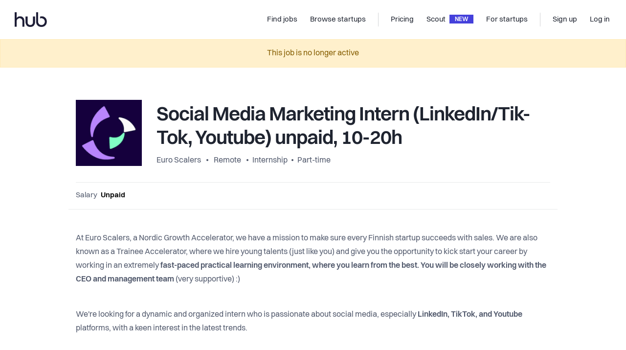

--- FILE ---
content_type: text/html; charset=utf-8
request_url: https://thehub.io/jobs/646c67c7abf4d35242e44f47?utm_source=jobsinnetwork&utm_medium=referral&utm_campaign=cpa&utm_content=no&subid=jobsinoslo
body_size: 15121
content:
<!doctype html>
<html data-n-head-ssr lang="en" data-n-head="%7B%22lang%22:%7B%22ssr%22:%22en%22%7D%7D">
  <head >
    <title>The Hub | Social Media Marketing Intern (LinkedIn/Tik-Tok, Youtube) unpaid, 10-20h | Euro Scalers</title><meta data-n-head="ssr" data-hid="charset" charset="utf-8"><meta data-n-head="ssr" data-hid="viewport" name="viewport" content="width=device-width, initial-scale=1"><meta data-n-head="ssr" data-hid="x-ua" http-equiv="X-UA-Compatible" content="IE=edge"><meta data-n-head="ssr" data-hid="og:type" property="og:type" content="website"><meta data-n-head="ssr" data-hid="twitter:card" name="twitter:card" content="photo"><meta data-n-head="ssr" data-hid="og:title" property="og:title" content="The Hub | Social Media Marketing Intern (LinkedIn/Tik-Tok, Youtube) unpaid, 10-20h | Euro Scalers"><meta data-n-head="ssr" data-hid="twitter:title" name="twitter:title" content="The Hub | Social Media Marketing Intern (LinkedIn/Tik-Tok, Youtube) unpaid, 10-20h | Euro Scalers"><meta data-n-head="ssr" data-hid="twitter:url" name="twitter:url" content="https://thehub.io/jobs/646c67c7abf4d35242e44f47"><meta data-n-head="ssr" data-hid="og:url" property="og:url" content="https://thehub.io/jobs/646c67c7abf4d35242e44f47"><meta data-n-head="ssr" data-hid="description" name="description" content="At Euro Scalers, a Nordic Growth Accelerator, we have a mission to make sure every Finnish startup succeeds with sales. We are also known as a Trainee Accelerator, where we hire young talents (just li ..."><meta data-n-head="ssr" data-hid="og:description" property="og:description" content="At Euro Scalers, a Nordic Growth Accelerator, we have a mission to make sure every Finnish startup succeeds with sales. We are also known as a Trainee Accelerator, where we hire young talents (just li ..."><meta data-n-head="ssr" data-hid="twitter:description" name="twitter:description" content="At Euro Scalers, a Nordic Growth Accelerator, we have a mission to make sure every Finnish startup succeeds with sales. We are also known as a Trainee Accelerator, where we hire young talents (just li ..."><meta data-n-head="ssr" data-hid="og:image" property="og:image" content="https://thehub-io.imgix.net/jobs/646c67c7abf4d35242e44f47/social.jpeg?hash=0&amp;v=3"><meta data-n-head="ssr" data-hid="twitter:image" property="twitter:image" content="https://thehub-io.imgix.net/jobs/646c67c7abf4d35242e44f47/social.jpeg?hash=0&amp;v=3"><link data-n-head="ssr" rel="icon" type="image/x-icon" href="/favicon.ico"><link data-n-head="ssr" rel="apple-touch-icon" sizes="180x180" href="/apple-touch-icon.png"><link data-n-head="ssr" rel="android-chrome" sizes="192x192" href="/android-chrome-192x192.png"><link data-n-head="ssr" rel="android-chrome" sizes="512x512" href="/android-chrome-512x512.png"><link data-n-head="ssr" rel="icon" type="image/png" sizes="32x32" href="/favicon-32x32.png"><link data-n-head="ssr" rel="icon" type="image/png" sizes="16x16" href="/favicon-16x16.png"><link data-n-head="ssr" rel="preload" href="/fonts/Volkart-Regular.woff2" as="font" type="font/woff2" crossorigin="anonymous"><link data-n-head="ssr" rel="preload" href="/fonts/Volkart-Bold.woff2" as="font" type="font/woff2" crossorigin="anonymous"><link data-n-head="ssr" rel="preconnect" href="https://api.thehub.io" crossorigin=""><link data-n-head="ssr" rel="preconnect" href="https://thehub-io.imgix.net"><link data-n-head="ssr" rel="dns-prefetch" href="https://api.thehub.io"><link data-n-head="ssr" rel="dns-prefetch" href="https://thehub-io.imgix.net"><link data-n-head="ssr" rel="preconnect" href="https://maps.googleapis.com"><link data-n-head="ssr" rel="dns-prefetch" href="https://maps.googleapis.com"><link data-n-head="ssr" data-hid="link:canonical" rel="canonical" href="https://thehub.io/jobs/646c67c7abf4d35242e44f47"><script data-n-head="ssr" src="https://vouch.careers/embeded.js" async></script><script data-n-head="ssr" data-hid="gtm-script">if(!window._gtm_init){window._gtm_init=1;(function (w,n,d,m,e,p){w[d]=(w[d]==1||n[d]=='yes'||n[d]==1||n[m]==1||(w[e]&&w[e].p&&e[e][p]()))?1:0})(window,'navigator','doNotTrack','msDoNotTrack','external','msTrackingProtectionEnabled');(function(w,l){w[l]=w[l]||[];w[l].push({'gtm.start':new Date().getTime(),event:'gtm.js'})})(window,'dataLayer');window._gtm_inject=function(i){(function(d,s){var f=d.getElementsByTagName(s)[0],j=d.createElement(s);j.async=true;j.src='https://www.googletagmanager.com/gtm.js?id='+i;f.parentNode.insertBefore(j,f)})(document,'script');}}</script><script data-n-head="ssr" data-hid="FreshdeskChat" src="https://thehubio-support.freshchat.com/js/widget.js" chat="true" async onload="this.__vm_l=1"></script><link rel="modulepreload" href="/_nuxt/d4fb03633074252b3cb0.js" as="script"><link rel="modulepreload" href="/_nuxt/3ee0ffc948fc3c8300f8.js" as="script"><link rel="preload" href="/_nuxt/34985bf0ec601610a5b8.css" as="style"><link rel="modulepreload" href="/_nuxt/fe14110654c760bf73d1.js" as="script"><link rel="preload" href="/_nuxt/3d2379a0625f0cb07a9a.css" as="style"><link rel="modulepreload" href="/_nuxt/7ebbac868ec719dbe217.js" as="script"><link rel="preload" href="/_nuxt/f15b3116a6baadd47b44.css" as="style"><link rel="modulepreload" href="/_nuxt/a7952a76d0d9a95a16f8.js" as="script"><link rel="preload" href="/_nuxt/44631ab1b68eb898f7bb.css" as="style"><link rel="modulepreload" href="/_nuxt/40e71f413546faf35a85.js" as="script"><link rel="stylesheet" href="/_nuxt/34985bf0ec601610a5b8.css"><link rel="stylesheet" href="/_nuxt/3d2379a0625f0cb07a9a.css"><link rel="stylesheet" href="/_nuxt/f15b3116a6baadd47b44.css"><link rel="stylesheet" href="/_nuxt/44631ab1b68eb898f7bb.css">
  </head>
  <body >
    <div data-server-rendered="true" id="__nuxt"><!----><div id="__layout"><div class="layout-base" data-v-16ce5ba9><div class="layout-base__body" data-v-16ce5ba9><div class="default-layout" data-v-16ce5ba9><header id="app-header"><nav class="navbar navbar-light navbar-expand-md"><a href="/" target="_self" class="navbar-brand nuxt-link-active"><div><img src="/_nuxt/img/462d7eb.png" width="66" height="30" alt="The Hub logo" class="hidden-md-down"> <img src="/_nuxt/img/462d7eb.png" width="66" height="30" alt="The Hub logo" class="visible-md-down"></div></a> <div class="ml-auto"></div> <div id="nav_collapse" class="navbar-collapse collapse" style="display:none;"><ul class="navbar-nav ml-auto"><li class="nav-item"><a href="/jobs" target="_self" class="nav-link nuxt-link-active"><span title="Find jobs">Find jobs</span> <!----></a></li><li class="nav-item"><a href="/startups" target="_self" class="nav-link"><span title="Browse startups">Browse startups</span> <!----></a></li><span class="navbar-text spacer"></span><li class="nav-item"><a href="/pricing" target="_self" class="nav-link"><span title="Pricing">Pricing</span> <!----></a></li><li class="nav-item"><a href="/scout" target="_self" class="nav-link"><span title="Scout">Scout</span> <div class="headerbar-chevron">
              NEW
            </div></a></li><li class="nav-item"><a href="/startups/join" target="_self" class="nav-link"><span title="For startups">For startups</span> <!----></a></li><span class="navbar-text spacer"></span></ul> <ul class="navbar-nav"><li class="nav-item"><a target="_self" href="#" class="nav-link"><span title="Sign up">Sign up</span></a></li> <li class="nav-item"><a target="_self" href="#" class="nav-link"><span title="Log in">Log in</span></a></li></ul></div> <!----> <button type="button" aria-label="Toggle navigation" aria-controls="nav_collapse" aria-expanded="false" class="navbar-toggler"><span class="navbar-toggler-icon"></span></button></nav> <!----></header> <div class="default-layout__body" data-v-16ce5ba9><content data-v-16ce5ba9><div class="view-job-details default-layout__body__content" data-v-8810b0c2><div role="alert" aria-live="polite" aria-atomic="true" class="alert alert-warning" style="text-align:center;" data-v-8810b0c2><!---->
    This job is no longer active
  </div> <!----> <!----> <div class="view-job-details" data-v-8810b0c2><section class="component-container component-container--width--medium component-container--spacing--small"><div class="component-container__bounds container"><div class="component-container__bounds__inner"><header class="pt-20 pt-sm-50"><div class="media-item" style="align-items:flex-start;flex-direction:row;"><a href="/startups/basilier-productions"><div class="media-item__image media-item__image--image--big media-item__image--gap--default" style="background-image:url(https://thehub-io.imgix.net/files/s3/20240829143135-63ad66de2fdc7d5398aef2cebce40d4d.png?fit=crop&amp;w=300&amp;h=300&amp;auto=format&amp;q=60);"></div></a> <div class="media-item__content"><div class="ml-4 ml-lg-20"><h2 class="view-job-details__title">Social Media Marketing Intern (LinkedIn/Tik-Tok, Youtube) unpaid, 10-20h</h2> <div class="bullet-inline-list text-gray-700" style="font-size:1rem;"><a href="/startups/basilier-productions">Euro Scalers
              </a> <a href="/jobs?countryCode=REMOTE">
                Remote
              </a> <a href="/jobs?positionTypes=5b8e46b3853f039706b6ea73">Internship</a><a href="/jobs?positionTypes=5b8e46b3853f039706b6ea71">Part-time</a></div></div></div></div> <div class="text-right py-16 fs13 text-gray-600 border-bottom"></div> <div class="row compensation border-bottom mt-16 pb-16 align-items-center"><div class="value col-md-auto">
          Salary
          <span>Unpaid</span></div> <!----> <div class="col"></div> <div class="pt-20 pt-md-0 col-md-auto"><!----></div></div></header></div></div></section> <section class="component-container component-container--width--medium component-container--spacing--medium"><div class="component-container__bounds container"><div class="component-container__bounds__inner"><div class="view-job-details__body" style="max-width:100%;word-break:normal;overflow-wrap:break-word;"><div class="text-block mt-0"><content class="text-block__content text-block__content--default"><span><p>At Euro Scalers, a Nordic Growth Accelerator, we have a mission to make sure every Finnish startup succeeds with sales. We are also known as a Trainee Accelerator, where we hire young talents (just like you) and give you the opportunity to kick start your career by working in an extremely <strong>fast-paced practical learning environment, where you learn from the best. You will be closely working with the CEO and management team </strong>(very supportive) :)</p><p> </p><p>We're looking for a dynamic and organized intern who is passionate about social media, especially <strong>LinkedIn, TikTok, and Youtube</strong> platforms, with a keen interest in the latest trends. </p><p> </p><p> </p><p>The position is <strong>Unpaid</strong> and remote, and we prefer interns located in Finland. The internship will start in August 2023 lasting until December. You will also have an opportunity to be included in our Autumn accelerator program and other projects. We know unpaid positions might sound a little less exciting, but we guarantee that with the experience you get when working with the CEO, the participating companies, our coaches, and experts, will not only increase your future hiring rate chances (95% of our interns have been hired within 3 months after the internship), but it will also boost your confidence and creativity as your ideas will be directly implemented!</p><p> </p><p><strong>Job Responsibilities</strong></p><ul><li><p>Ideating, creating, and preparing social media content (mostly video with a copy) for the CEO´s Social Media Platforms (LinkedIn, Tik-Tok, Youtube)</p></li><li><p>Editing of Videos</p></li><li><p>Planning, batching, and scheduling content around trends</p></li><li><p>Optimizing content, tracking user traffic, and assessing user response to different content posted</p></li></ul><p> </p><p><strong>Skills</strong>:</p><p>·      Social Media Management (wholly focused on LinkedIn, Youtube, and Tiktok), have ready own accounts to demonstrate your skills</p><p>·      Graphic design and video content creation capabilities are a plus</p><p>·      Organization Skills</p><p>·      Creative, adaptive, and attentive to new social media trends and features</p><p>·      You have to be able to pick up things easily, learn quickly and constantly improve</p><p>·      Professional level English proficiency</p><p>  </p><p><strong>We expect you to:</strong></p><p>·      work 10 or 20 hours per week in the program (90% flexible)</p><p>·      be dedicated, and responsible towards your role</p><p>·      be ready to learn fast and work hard</p><p>·      have a “get things done” attitude</p><p>·      have excellent written and spoken communication skills</p><p>·      have good interpersonal and presentation skills</p><p> </p><p><strong>What's in it for you?</strong></p><ul><li><p>Working closely with the CEO, getting coaching</p></li><li><p>A supportive, diverse team with a growth mindset</p></li><li><p>A company with great industry professionals</p></li><li><p>Great opportunities to get involved with exciting projects in Finland</p></li></ul><p>·       not be paid, but gain experience and if you do it well you will most probably get a job offer in just a few weeks</p><p>·       be allowed to take part in the paid sessions at Euro Scalers for free</p><p>·       have the support from the CEO, Rasmus Basilier, and the Program Manager, Kristína Némethová</p><p><br /></p><p><br /></p><p>Please provide your CV, and a short cover letter explaining why this internship would be beneficial to you and include links to your social media accounts.</p><p> </p><p><em>*We have room for only ONE motivated and talented intern.*</em>  If you are ready to join our fast-paced accelerator, apply below!</p><p> </p><p> </p><p>P.S. </p><p>If you are still not sure if this is for you, this is a comment from Iga Dominczuk, a social media marketing intern from spring 2023: </p><p> </p><p>“<em>I learned a lot of things and I had a chance to work with something valuable, something that has meaning. Kristína, our lovely manager, and Rasmus provided all-time support and I also got into good networks. </em><strong><em>I feel like my professional life may gain momentum now. </em></strong><em>I think this is a great opportunity not only for getting a job but also for challenging oneself. Thank you a lot for the great work, project, and opportunity! 😊</em> ”</p></span></content></div> <div class="text-block"><content class="text-block__content text-block__content--default"><span><strong>For more information or questions please contact us at</strong> <span><a href="mailto:kristina@euroscalers.com">kristina@euroscalers.com</a></span> <span>
            or phone number
            <a href="tel:+358 4578376977">+358 4578376977</a></span></span></content></div></div> <div class="text-block mb-40"><content class="text-block__content text-block__content--default"><h3 class="fs40 mb-0">Perks and benefits</h3> <p class="text-gray-700 pb-30 pb-lg-40">
        This job comes with several perks and benefits
      </p> <div class="benefits" data-v-eec042ac><div class="row" data-v-eec042ac data-v-eec042ac><div class="benefits__items col-sm-6 col-lg-4" data-v-eec042ac data-v-eec042ac><div class="benefits__items__item py-24" data-v-eec042ac><img src="/_nuxt/4f6f4217e519c3e29d162180c2440bb6.svg" alt="Work life balance" class="benefits__items__item__icon" data-v-eec042ac> <h5 class="pt-30" data-v-eec042ac>Work life balance</h5> <p class="pt-10" data-v-eec042ac></p></div></div><div class="benefits__items col-sm-6 col-lg-4" data-v-eec042ac data-v-eec042ac><div class="benefits__items__item py-24" data-v-eec042ac><img src="/_nuxt/bec446a5c33936e90547b6ba6c9ef570.svg" alt="Flexible working hours" class="benefits__items__item__icon" data-v-eec042ac> <h5 class="pt-30" data-v-eec042ac>Flexible working hours</h5> <p class="pt-10" data-v-eec042ac></p></div></div><div class="benefits__items col-sm-6 col-lg-4" data-v-eec042ac data-v-eec042ac><div class="benefits__items__item py-24" data-v-eec042ac><img src="/_nuxt/3af3fedc688221da3a83752440a1fe75.svg" alt="Skill development" class="benefits__items__item__icon" data-v-eec042ac> <h5 class="pt-30" data-v-eec042ac>Skill development</h5> <p class="pt-10" data-v-eec042ac></p></div></div><div class="benefits__items col-sm-6 col-lg-4" data-v-eec042ac data-v-eec042ac><div class="benefits__items__item py-24" data-v-eec042ac><img src="/_nuxt/9ead77b35a4f604c46102f1f1d5ad0a2.svg" alt="Remote work allowed" class="benefits__items__item__icon" data-v-eec042ac> <h5 class="pt-30" data-v-eec042ac>Remote work allowed</h5> <p class="pt-10" data-v-eec042ac></p></div></div></div> <!----></div></content></div> <div class="text-block view-job-details__company mb-30 text-block--border-top"><content class="text-block__content text-block__content--default"><div class="row"><div class="col-md-7"><h3>Working at <br>Euro Scalers</h3></div> <div class="text-md-right mb-16 mb-md-0 col-md-5"><a href="/startups/basilier-productions" target="_blank" class="text-blue-900 fw500"><span>See company profile</span><i class="icon-arrow-up-right fs13 pl-10"></i></a></div></div> <div class="row"><div class="col-md-7"><div class="view-job-details__company__text"><div>In our accelerator, we make B2B videos profitable. This is done by category design and effective recording and editing processes.

Working here is about finding a way to excel in your professional career:

“Having this enriching experience and opportunity at this company was invaluable and I am grateful for the knowledge and skills I gained. Throughout the internship, the collaborative, supportive, and kind environment within the team was noticeable.

The various projects I developed and the feedback on my work were constructive and helped me refine my skills in Design, Marketing, and Content Creation. Also being involved in projects that pushed my boundaries has been inspiring and I feel more confident in my ability to handle challenging tasks and multitasking.

Furthermore, the mentoring provided by Rasmus Basilier was undemanding and very well-oriented, always designed to increase my professional growth. I am grateful for the trust placed in me to contribute to meaningful projects. The experience solidified my passion for design and gave me hope that I could continue to develop my skills and find a good job opportunity in this dynamic field. I am happy to have been part of this incredible opportunity.”
- Mafalda, intern during Fall of 2023.</div></div> <p class="mt-20 mb-40 mb-sm-0"><a href="/startups/basilier-productions" target="_blank" class="text-blue-900 hidden-md-down">Read more about Euro Scalers
            </a></p></div> <div class="col-md-5"><img src="https://thehub-io.imgix.net/files/s3/20240403071048-e0f9c1548c584788744cf1925726a34d.png?w=600&amp;h=1200" alt="company gallery image" class="view-job-details__company__image"></div></div></content></div></div></div></section> <!----></div> <!----> <!----> <!----> <!----> <!----></div></content></div> <footer id="thehub_footer" class="app-footer" data-v-56e8adb6><div class="app-footer__container container" data-v-56e8adb6 data-v-56e8adb6><div class="app-footer__information" data-v-56e8adb6><img src="/_nuxt/164db33c3d5c8e1fcf4d94b65b0da148.svg" alt="The Hub logo" width="70" height="32" class="app-footer__information__logo mb-24" data-v-56e8adb6> <p class="fs15" data-v-56e8adb6>
        We connect global talents with career opportunities in Nordic startups.
      </p> <div class="app-footer__information__flags" data-v-56e8adb6><img src="/_nuxt/a045c9a1e883d22bf0e02702305981cd.svg" alt="DK flag" width="24" height="24" data-v-56e8adb6> <img src="/_nuxt/bfc0407764ed5b5242d56923c464613d.svg" alt="SE flag" width="24" height="24" data-v-56e8adb6> <img src="/_nuxt/8aa3588e761834b5c4e8df1ade562b7b.svg" alt="NO flag" width="24" height="24" data-v-56e8adb6> <img src="/_nuxt/9c216d3b193e15902e460883ab649f4f.svg" alt="SE flag" width="24" height="24" data-v-56e8adb6> <img src="/_nuxt/83544871d0e617c8b68a36c29b7e5e10.svg" alt="IS flag" width="26" height="25" style="margin-left:-1px;" data-v-56e8adb6></div> <div data-v-56e8adb6><h4 class="app-footer__column__heading" data-v-56e8adb6>MAIN PARTNERS</h4> <div style="display:flex;align-items:center;" data-v-56e8adb6><img src="/_nuxt/img/b175cbf.png" alt="Mesh logo" width="90" height="26" class="app-footer__information__logo mb-24" data-v-56e8adb6> <div style="width:1rem;" data-v-56e8adb6></div> <img src="/_nuxt/img/44f8b80.png" alt="Danske Bang Growth logo" width="160" height="22" class="app-footer__information__logo mb-24" data-v-56e8adb6></div></div></div> <div class="app-footer__columns" data-v-56e8adb6><div class="app-footer__column" data-v-56e8adb6><h4 class="app-footer__column__heading" data-v-56e8adb6>For Candidates</h4> <a href="/jobs" class="link nuxt-link-active" data-v-56e8adb6>Explore jobs</a> <a href="/jobs?countryCode=REMOTE&amp;sorting=mostPopular" class="link" data-v-56e8adb6>Explore remote jobs</a> <a href="/startups" class="link" data-v-56e8adb6>Explore startups</a> <a href="https://insights.thehub.io/" target="_blank" class="link" data-v-56e8adb6>Explore content</a></div> <div class="app-footer__column" data-v-56e8adb6><h4 class="app-footer__column__heading" data-v-56e8adb6>For startups</h4> <a href="/startups/join" class="link" data-v-56e8adb6>Overview</a> <a href="/pricing" class="link" data-v-56e8adb6>Pricing</a> <a href="/scout" class="link" data-v-56e8adb6>Scout</a> <a href="/funding" class="link" data-v-56e8adb6>Investor list</a> <a href="/startups/career-page" class="link" data-v-56e8adb6>Embed Career Page</a> <a href="/deals" class="link" data-v-56e8adb6>Startup Deals</a> <a href="/community-program" class="link" data-v-56e8adb6>Community Program</a></div> <div class="app-footer__column" data-v-56e8adb6><h4 class="app-footer__column__heading" data-v-56e8adb6>Company</h4> <a href="/about" class="link" data-v-56e8adb6>About</a> <a href="https://insights.thehub.io/" target="_blank" class="link" data-v-56e8adb6>Blog</a> <a href="/contact" class="link" data-v-56e8adb6>Contact</a> <a href="/partners" class="link" data-v-56e8adb6>Partners</a></div> <div class="app-footer__column" data-v-56e8adb6><h4 class="app-footer__column__heading" data-v-56e8adb6>Explore</h4> <a href="https://www.linkedin.com/company/thehubio/" target="_blank" class="link" data-v-56e8adb6>LinkedIn</a> <a href="https://www.facebook.com/thehub.io" target="_blank" class="link" data-v-56e8adb6>Facebook</a> <a href="https://www.instagram.com/thehubio" target="_blank" class="link" data-v-56e8adb6>Instagram</a> <a href="https://twitter.com/thehubio" target="_blank" class="link" data-v-56e8adb6>Twitter</a></div> <div class="app-footer__column mobile visible-sm-down" data-v-56e8adb6><a href="/terms" class="link" data-v-56e8adb6>Terms</a> <a href="/privacy-policy" class="link" data-v-56e8adb6>Privacy</a> <p class="copyright" data-v-56e8adb6>© 2025 thehub.io</p></div></div></div> <div class="app-footer__copyright hidden-sm-down container" data-v-56e8adb6 data-v-56e8adb6><p data-v-56e8adb6>© 2025 thehub.io</p> <a href="/terms" class="link" data-v-56e8adb6>Terms</a> <a href="/privacy-policy" class="link" data-v-56e8adb6>Privacy</a></div></footer></div></div> <div class="layout-base__modals" data-v-16ce5ba9><!----> <!----> <!----> <!----></div></div></div></div><script>window.__NUXT__=(function(a,b,c,d,e,f,g,h,i,j,k,l,m,n,o,p,q,r,s,t,u,v,w,x,y,z,A,B,C,D,E,F,G,H,I,J,K,L,M,N,O){return {layout:"default",data:[{}],fetch:[],error:b,state:{version:"1.0.02",platform:"thehub",applicantprofile:{data:b,applicantProfile:b},applicants:{},ats:{},client:{lastJobsPage:l},investors:{investors:b,investor:b},jobs:{jobs:b,job:{saved:c,interestedAt:b,socialImageUrl:"https:\u002F\u002Fthehub-io.imgix.net\u002Fjobs\u002F646c67c7abf4d35242e44f47\u002Fsocial.jpeg?hash=0&v=3",questions:[{question:"Are you located in Finland?",position:1,isEnabled:d,isLocked:d,id:"646c67c7abf4d35242e44f5b"},{question:"Do you have any connection to Finland?",position:2,isEnabled:d,isLocked:d,id:"646c67c7abf4d35242e44f5c"}],companyCountries:{eu:{status:"DISABLED"},is:{status:"DISABLED"},ni:{status:"DISABLED"},fi:{registrationNumber:"2616380-1",reviewNote:b,createdAt:"2020-01-30T14:08:42.753Z",approvedAt:"2020-01-30T15:27:31.322Z",geoLocation:{bounds:{type:"Polygon",_id:"5ffdb0434fc68905e6238142",coordinates:[[[22.2769303,60.3979107],[22.2644238,60.3979107],[22.2644238,60.39540969999999],[22.2769303,60.39540969999999],[22.2769303,60.3979107]]]},center:{type:"Point",_id:"5e54d6f05292ad62855939fd",coordinates:[22.2710003,60.3973972]}},status:k,location:{postalCode:"20900",country:n,locality:"Turku",route:"Papinsalmenkatu",address:"Papinsalmenkatu, 20900 Turku, Finland"}},no:{status:"DISABLED"},se:{status:"DISABLED"},dk:{status:"DISABLED"}},criterias:["cv","text","portfolio"],share:{crop:b,image:b},expirationDate:"2023-07-04",views:{week:5,total:1471},description:"\u003Cp\u003EAt Euro Scalers, a Nordic Growth Accelerator, we have a mission to make sure every Finnish startup succeeds with sales. We are also known as a Trainee Accelerator, where we hire young talents (just like you) and give you the opportunity to kick start your career by working in an extremely \u003Cstrong\u003Efast-paced practical learning environment, where you learn from the best. You will be closely working with the CEO and management team \u003C\u002Fstrong\u003E(very supportive) :)\u003C\u002Fp\u003E\u003Cp\u003E \u003C\u002Fp\u003E\u003Cp\u003EWe're looking for a dynamic and organized intern who is passionate about social media, especially \u003Cstrong\u003ELinkedIn, TikTok, and Youtube\u003C\u002Fstrong\u003E platforms, with a keen interest in the latest trends. \u003C\u002Fp\u003E\u003Cp\u003E \u003C\u002Fp\u003E\u003Cp\u003E \u003C\u002Fp\u003E\u003Cp\u003EThe position is \u003Cstrong\u003EUnpaid\u003C\u002Fstrong\u003E and remote, and we prefer interns located in Finland. The internship will start in August 2023 lasting until December. You will also have an opportunity to be included in our Autumn accelerator program and other projects. We know unpaid positions might sound a little less exciting, but we guarantee that with the experience you get when working with the CEO, the participating companies, our coaches, and experts, will not only increase your future hiring rate chances (95% of our interns have been hired within 3 months after the internship), but it will also boost your confidence and creativity as your ideas will be directly implemented!\u003C\u002Fp\u003E\u003Cp\u003E \u003C\u002Fp\u003E\u003Cp\u003E\u003Cstrong\u003EJob Responsibilities\u003C\u002Fstrong\u003E\u003C\u002Fp\u003E\u003Cul\u003E\u003Cli\u003E\u003Cp\u003EIdeating, creating, and preparing social media content (mostly video with a copy) for the CEO´s Social Media Platforms (LinkedIn, Tik-Tok, Youtube)\u003C\u002Fp\u003E\u003C\u002Fli\u003E\u003Cli\u003E\u003Cp\u003EEditing of Videos\u003C\u002Fp\u003E\u003C\u002Fli\u003E\u003Cli\u003E\u003Cp\u003EPlanning, batching, and scheduling content around trends\u003C\u002Fp\u003E\u003C\u002Fli\u003E\u003Cli\u003E\u003Cp\u003EOptimizing content, tracking user traffic, and assessing user response to different content posted\u003C\u002Fp\u003E\u003C\u002Fli\u003E\u003C\u002Ful\u003E\u003Cp\u003E \u003C\u002Fp\u003E\u003Cp\u003E\u003Cstrong\u003ESkills\u003C\u002Fstrong\u003E:\u003C\u002Fp\u003E\u003Cp\u003E·      Social Media Management (wholly focused on LinkedIn, Youtube, and Tiktok), have ready own accounts to demonstrate your skills\u003C\u002Fp\u003E\u003Cp\u003E·      Graphic design and video content creation capabilities are a plus\u003C\u002Fp\u003E\u003Cp\u003E·      Organization Skills\u003C\u002Fp\u003E\u003Cp\u003E·      Creative, adaptive, and attentive to new social media trends and features\u003C\u002Fp\u003E\u003Cp\u003E·      You have to be able to pick up things easily, learn quickly and constantly improve\u003C\u002Fp\u003E\u003Cp\u003E·      Professional level English proficiency\u003C\u002Fp\u003E\u003Cp\u003E  \u003C\u002Fp\u003E\u003Cp\u003E\u003Cstrong\u003EWe expect you to:\u003C\u002Fstrong\u003E\u003C\u002Fp\u003E\u003Cp\u003E·      work 10 or 20 hours per week in the program (90% flexible)\u003C\u002Fp\u003E\u003Cp\u003E·      be dedicated, and responsible towards your role\u003C\u002Fp\u003E\u003Cp\u003E·      be ready to learn fast and work hard\u003C\u002Fp\u003E\u003Cp\u003E·      have a “get things done” attitude\u003C\u002Fp\u003E\u003Cp\u003E·      have excellent written and spoken communication skills\u003C\u002Fp\u003E\u003Cp\u003E·      have good interpersonal and presentation skills\u003C\u002Fp\u003E\u003Cp\u003E \u003C\u002Fp\u003E\u003Cp\u003E\u003Cstrong\u003EWhat's in it for you?\u003C\u002Fstrong\u003E\u003C\u002Fp\u003E\u003Cul\u003E\u003Cli\u003E\u003Cp\u003EWorking closely with the CEO, getting coaching\u003C\u002Fp\u003E\u003C\u002Fli\u003E\u003Cli\u003E\u003Cp\u003EA supportive, diverse team with a growth mindset\u003C\u002Fp\u003E\u003C\u002Fli\u003E\u003Cli\u003E\u003Cp\u003EA company with great industry professionals\u003C\u002Fp\u003E\u003C\u002Fli\u003E\u003Cli\u003E\u003Cp\u003EGreat opportunities to get involved with exciting projects in Finland\u003C\u002Fp\u003E\u003C\u002Fli\u003E\u003C\u002Ful\u003E\u003Cp\u003E·       not be paid, but gain experience and if you do it well you will most probably get a job offer in just a few weeks\u003C\u002Fp\u003E\u003Cp\u003E·       be allowed to take part in the paid sessions at Euro Scalers for free\u003C\u002Fp\u003E\u003Cp\u003E·       have the support from the CEO, Rasmus Basilier, and the Program Manager, Kristína Némethová\u003C\u002Fp\u003E\u003Cp\u003E\u003Cbr \u002F\u003E\u003C\u002Fp\u003E\u003Cp\u003E\u003Cbr \u002F\u003E\u003C\u002Fp\u003E\u003Cp\u003EPlease provide your CV, and a short cover letter explaining why this internship would be beneficial to you and include links to your social media accounts.\u003C\u002Fp\u003E\u003Cp\u003E \u003C\u002Fp\u003E\u003Cp\u003E\u003Cem\u003E*We have room for only ONE motivated and talented intern.*\u003C\u002Fem\u003E  If you are ready to join our fast-paced accelerator, apply below!\u003C\u002Fp\u003E\u003Cp\u003E \u003C\u002Fp\u003E\u003Cp\u003E \u003C\u002Fp\u003E\u003Cp\u003EP.S. \u003C\u002Fp\u003E\u003Cp\u003EIf you are still not sure if this is for you, this is a comment from Iga Dominczuk, a social media marketing intern from spring 2023: \u003C\u002Fp\u003E\u003Cp\u003E \u003C\u002Fp\u003E\u003Cp\u003E“\u003Cem\u003EI learned a lot of things and I had a chance to work with something valuable, something that has meaning. Kristína, our lovely manager, and Rasmus provided all-time support and I also got into good networks. \u003C\u002Fem\u003E\u003Cstrong\u003E\u003Cem\u003EI feel like my professional life may gain momentum now. \u003C\u002Fem\u003E\u003C\u002Fstrong\u003E\u003Cem\u003EI think this is a great opportunity not only for getting a job but also for challenging oneself. Thank you a lot for the great work, project, and opportunity! 😊\u003C\u002Fem\u003E ”\u003C\u002Fp\u003E",id:"646c67c7abf4d35242e44f47",isFeatured:c,isRemote:d,scraped:c,status:"EXPIRED",approvedAt:"2023-05-23T07:33:59.472Z",createdAt:"2023-05-23T07:14:15.623Z",jobPositionTypes:["5b8e46b3853f039706b6ea73","5b8e46b3853f039706b6ea71"],jobRole:w,countryCode:"FI",equity:"undisclosed",salary:"unpaid",phone:"+358 4578376977",email:"kristina@euroscalers.com",company:{claim:c,galleryImages:[{path:"\u002Ffiles\u002Fs3\u002F20240403071048-e0f9c1548c584788744cf1925726a34d.png",id:"660d00f83aa22a049cd4cf16",originalname:"are_videos_assets.png",filetype:"image\u002Fpng",size:283075},{path:"\u002Ffiles\u002Fs3\u002F20240403071106-d36ff23df581de8f8ff91c29424abb3b.png",id:"660d010a3aa22a049cd4d095",originalname:"videos vs pictures.png",filetype:"image\u002Fpng",size:516497},{path:"\u002Ffiles\u002Fs3\u002F20240403071113-08b96358b0e4b5612caa9b74b3ba6645.png",id:"660d01113aa22a049cd4d1bc",originalname:"unnamed.png",filetype:"image\u002Fpng",size:567219}],logoImage:{path:"\u002Ffiles\u002Fs3\u002F20240829143135-63ad66de2fdc7d5398aef2cebce40d4d.png",id:"66d086472d7c72b5b313fe9f",originalname:"logo.png",filetype:"image\u002Fpng",size:4677},id:"5e32e36a269ebc1d9eaea0ba",instantClaimStatus:"DISABLED",communityProgramEcosystem:c,communityProgramRevenue:c,communityProgramFunding:c,isFreeJobPostingAvailable:c,communityProgramStatus:"DEFAULT",activeCommunityProgramDeadline:b,founded:"2014",numberOfEmployees:B,website:"https:\u002F\u002Feuroscalers.my.canva.site\u002Faccelerator",whatWeDo:"In our accelerator, we make B2B videos profitable. This is done by category design and effective recording and editing processes.\n\nWorking here is about finding a way to excel in your professional career:\n\n“Having this enriching experience and opportunity at this company was invaluable and I am grateful for the knowledge and skills I gained. Throughout the internship, the collaborative, supportive, and kind environment within the team was noticeable.\n\nThe various projects I developed and the feedback on my work were constructive and helped me refine my skills in Design, Marketing, and Content Creation. Also being involved in projects that pushed my boundaries has been inspiring and I feel more confident in my ability to handle challenging tasks and multitasking.\n\nFurthermore, the mentoring provided by Rasmus Basilier was undemanding and very well-oriented, always designed to increase my professional growth. I am grateful for the trust placed in me to contribute to meaningful projects. The experience solidified my passion for design and gave me hope that I could continue to develop my skills and find a good job opportunity in this dynamic field. I am happy to have been part of this incredible opportunity.”\n- Mafalda, intern during Fall of 2023.",perks:["5d7e475198dc732d926b6483","566563ca872626876801fd1e","566578ea872626876801fd2b","5d7e475198dc732d926b6482"],name:"Euro Scalers",key:"basilier-productions"},title:"Social Media Marketing Intern (LinkedIn\u002FTik-Tok, Youtube) unpaid, 10-20h",key:"social-media-marketing-intern-linkedintik-tok-youtube"},latestJobs:b,featuredJobs:b,jobsWithParams:[],savedJobs:[],relatedJobs:[],relevantJobs:[],latestSearchedJobs:[],jobById:{}},jobSearch:{list:[],loaded:c},meta:{preferredCountryCode:f,site:{ipDetectedCountryCode:m,currency:g,countries:[{value:"DK",text:"Denmark",registrationNumberLabel:"CVR number",registrationNumberFormat:"12345678",currency:"DKK",isAvailable:d,defaultSuggestionCity:"Copenhagen",defaultLocation:{center:{lat:56.26392,lng:9.501785}}},{value:"FI",text:n,country:n,registrationNumberLabel:o,registrationNumberFormat:"1234567-1",currency:g,currencySymbol:h,isAvailable:d,defaultSuggestionCity:"Helsinki",defaultLocation:{center:{lat:62.845511,lng:25.91432}}},{value:"IS",text:"Iceland",registrationNumberLabel:"Registration Number",registrationNumberFormat:p,currency:g,isAvailable:d,defaultSuggestionCity:"Reykjavík",defaultLocation:{center:{lat:64.14617162714495,lng:-21.94245875972202}}},{value:"NI",text:"Northern Ireland",registrationNumberLabel:"NI Company Number",currency:g,currencySymbol:h,isAvailable:d,defaultSuggestionCity:"County Down",defaultLocation:{center:{lat:54.63749,lng:-6.80473}}},{value:q,text:"Norway",countryCode:q,registrationNumberLabel:"Org number",registrationNumberFormat:"123 456 789",defaultSuggestionCity:"Oslo",currency:"NOK",isAvailable:d,defaultLocation:{center:{lat:61.011399,lng:8.794264}}},{value:m,text:"Other Europe",registrationNumberLabel:o,registrationNumberFormat:"1234567",currency:g,currencySymbol:h,isAvailable:d,defaultSuggestionCity:"Berlin",defaultLocation:{center:{lat:52.52,lng:13.4}}},{value:"SE",text:"Sweden",registrationNumberLabel:"Company registration number",registrationNumberFormat:p,currency:"SEK",isAvailable:d,defaultSuggestionCity:"Stockholm",defaultLocation:{center:{lat:62.233714,lng:15.694093}}}]},industries:[{label:"Consumer Goods",value:"consumergoods"},{label:"Education",value:"education"},{label:"Energy & Greentech",value:"greentech"},{label:"Media & Entertainment",value:"entertainment"},{label:"Fintech",value:"fintech"},{label:"Healthcare & Life Science",value:r},{label:"IT & Software",value:"itsoftware"},{label:"Maritime & Transport",value:"maritime"},{label:"SaaS",value:"saas"},{label:"Service",value:"service"},{label:"Marketplace & eCommerce",value:i},{label:"Manufacturing",value:"manufacturing"},{label:"Telecommunications",value:"telecommunications"},{label:"Retail",value:"retail"},{label:"Agriculture",value:"agriculture"},{label:"Food & Beverage",value:"food"},{label:"Science & Engineering",value:"science"},{label:"Travel & Tourism",value:"travel"},{label:"Sports",value:"sports"},{label:"Advertising",value:"advertising"},{label:"Sales & Marketing",value:s},{label:"Fashion & Living",value:"fashion"},{label:"Hospitality, Hosting",value:"hospitality"},{label:"Robotics",value:"robotics"},{label:t,value:u},{label:"Jobs & Recruitment",value:l},{label:"Gaming",value:"gaming"},{label:"IoT",value:"iot"},{label:"Music & Audio",value:"music"},{label:"Blockchain",value:"blockchain"}],sdgs:[{value:"noPoverty",label:"No poverty",description:"End poverty in all its forms everywhere. All people everywhere, including the poorest and most vulnerable, should enjoy a basic standard of living and social protection benefits.",index:1},{value:"zeroHunger",label:"Zero hunger",description:"End hunger and all forms of malnutrition, achieve food security to sufficient nutritious food, and promote sustainable food production.",index:2},{value:"goodHealth",label:"Good health and well-being",description:"Ensure healthy lives and promote well-being for all at all ages by ending the epidemics; reducing non-communicable and environmental diseases as well as achieving universal health coverage; and ensuring access to safe, affordable and effective medicines and vaccines for all.",index:3},{value:"qualityEducation",label:"Quality education",description:"Ensure inclusive and equitable quality education and promote lifelong learning opportunities for all.",index:4},{value:"genderEquality",label:"Gender equality",description:"Achieve gender equality and empower all women and girls to reach their full potential, which requires eliminating all forms of discrimination and violence against them, including harmful practices.",index:5},{value:"cleanWater",label:"Clean water and sanitation",description:"Ensure availability and sustainable management of water and sanitation for all including addressing the quality and sustainability of water resources.",index:6},{value:"cleanEnergy",label:"Affordable and clean energy",description:"Ensure access to affordable, reliable, sustainable and modern energy for all. This includes promoting broader energy access and increased use of renewable energy.",index:7},{value:"economicGrowth",label:"Decent work and economic growth",description:"Promote sustained, inclusive and sustainable economic growth, full and productive employment and decent work for all. This includes eradicating forced labour, human trafficking and child labour.",index:8},{value:"industry",label:"Industry, innovation and infrastructure",description:"Build resilient infrastructure, promote inclusive and sustainable industrialization and foster innovation.",index:9},{value:"reducedInequalities",label:"Reduced inequalities",description:"Reduce inequality in income, as well as those based on sex, age, disability, race, class, ethnicity, religion and opportunity—both within and among countries.",index:10},{value:"suistainableCities",label:"Sustainable cities and communities",description:"Aims to make cities and human settlements inclusive, safe, resilient and sustainable by renewing and planning cities and other human settlements in a way that fosters community cohesion and personal security while stimulating innovation and employment.",index:11},{value:"responsibleConsumption",label:"Responsible consumption and production",description:"\"Promote sustainable consumption and production patterns through measures such as specific policies and international agreements on the management of materials that are toxic to the environment.",index:12},{value:"climateAction",label:"Climate action",description:"Take urgent action to combat climate change and its widespread, unprecedented effects which disproportionately burden the poorest and the most vulnerable.",index:13},{value:"lifeBelowWater",label:"Life below water",description:"Promote the conservation and sustainable use of marine and coastal ecosystems, prevent marine pollution and increase the economic benefits from the sustainable use of marine resources.",index:14},{value:"lifeOnLand",label:"Life on land",description:"Protect, restore and promote sustainable use of terrestrial ecosystems, sustainably manage forests, combat desertification, and halt and reverse land degradation and halt biodiversity loss.",index:15},{value:"peace",label:"Peace, justice and strong institutions",description:"Promote peaceful and inclusive societies for sustainable development, provide access to justice for all and build effective, accountable and inclusive institutions at all levels.",index:16},{value:"partnerships",label:"Partnerships for the goals",description:"The 2030 Agenda requires a revitalized and enhanced global partnership that mobilizes all available resources from Governments, civil society, the private sector, the United Nations system and other actors in order to strengthen the means of implementation.",index:17}],interested:{status:[{value:"applied",label:"Applied"},{value:"custom",label:"Custom"},{value:"hired",label:"Hired"},{value:"toreject",label:"To be rejected"},{value:"rejected",label:"Rejected"},{value:"ignored",label:"Ignored"}]},job:{status:[{value:j,label:"Draft"},{value:"PENDING_PAYMENT",label:"Pending payment"},{value:"PENDING_COMPANY_APPROVAL",label:"Pending approval"},{value:"PENDING_HH_APPROVAL",label:"Pending Scout approval"},{value:"PENDING_COMPANY_CLAIM",label:"Pending startup claim"},{value:k,label:"Active"},{value:"STOPPED",label:"Paused"},{value:"EXPIRED",label:"Expired"}],roles:[{value:"backenddeveloper",label:"Backend developer"},{value:"devops",label:"DevOps"},{value:"frontenddeveloper",label:"Frontend developer"},{value:"fullstackdeveloper",label:"Full-stack developer"},{value:"mobiledevelopment",label:"Mobile Development"},{value:"businessdevelopment",label:"Business Development"},{value:"customerservice",label:v},{value:"customersuccess",label:"Customer Success"},{value:"design",label:"Design"},{value:w,label:"Marketing & Communication"},{value:"projectmanagement",label:"Project Management"},{value:s,label:"Sales"},{value:"cxo",label:"CxO"},{value:"engineer",label:"Engineer"},{value:"operations",label:"Operations"},{value:"finance",label:"Finance"},{value:"humanresources",label:"HR"},{value:"datascience",label:"Data Science"},{value:u,label:t},{value:"analyst",label:"Analyst"},{value:"productmanagement",label:"Product Management"},{value:"qualityassurance",label:"Quality Assurance"},{value:"uxuidesigner",label:"UX \u002F UI Designer"},{value:x,label:y}],positionTypes:[{id:"5b8e46b3853f039706b6ea73",label:"Internship"},{id:"62e28180d8cca695ee60c98e",label:"Advisory board"},{id:"5b8e46b3853f039706b6ea72",label:"Student"},{id:"5b8e46b3853f039706b6ea74",label:"Cofounder"},{id:"5b8e46b3853f039706b6ea70",label:"Full-time"},{id:"5b8e46b3853f039706b6ea71",label:"Part-time"},{id:"5b8e46b3853f039706b6ea75",label:"Freelance"}],receiveApplicants:[{value:"immediately",label:"Immediately"},{value:"daily",label:"Daily"},{value:"twiceweek",label:"Twice a week (Tuesday and Thursday)"},{value:"onceweek",label:"Once a week (Monday)"},{value:"never",label:"Never"}],sorting:{default:"mostPopular",options:{mostPopular:{label:"Most popular",orderBy:"statistics.pastSevenDaysViews",order:z},newJobs:{label:"New jobs",orderBy:"createdAt",order:z}}}},company:{status:[{value:k,label:k},{value:j,label:j},{value:A,label:A}],numberOfEmployees:[{value:B,label:B},{value:C,label:C},{value:D,label:D},{value:E,label:E},{value:F,label:F}],stages:[{value:"idea",label:"Idea"},{value:"prototype",label:"Product or prototype"},{value:"goToMarket",label:"Go to market"},{value:"growth",label:"Growth and expansion"}],funding:[{value:"notLooking",label:"Currently not looking for funding"},{value:"looking",label:"Looking for funding"}],fundingStages:[{value:"bootstrapping",label:"Bootstrapping"},{value:"preseed",label:"Pre-seed"},{value:"seed",label:"Seed"},{value:"seriesa",label:"Series A"},{value:"seriesb",label:"Series B+"},{value:"ipo",label:"IPO"}],markets:[{value:"developed",label:"Developed markets"},{value:"emerging",label:"Emerging markets"},{value:"both",label:"Developed and emerging markets"}],perks:[{id:"5665653e872626876801fd20",key:"transport",name:"Near public transit",description:a},{id:"5665660c872626876801fd22",key:"soft-drink",name:"Free office snacks",description:a},{id:"566577a6872626876801fd28",key:"pension",name:"Pension plan",description:a},{id:"5d7e475198dc732d926b6486",key:"paid-holiday",name:"Paid holiday",description:a},{id:"5d7e475198dc732d926b648a",key:"gym",name:"Gym access",description:a},{id:"5665790e872626876801fd2c",key:"leave",name:"Maternity \u002F paternity leave",description:a},{id:"5d7e475198dc732d926b6482",key:"remote",name:"Remote work allowed",description:a},{id:"5d7e475198dc732d926b6488",key:"gamified-office",name:"Gamified office",description:a},{id:"5d7e475198dc732d926b6480",key:"unlimited-holiday",name:"Unlimited holiday",description:a},{id:"5d7e475198dc732d926b6487",key:"pet",name:"Pet friendly",description:a},{id:"566565af872626876801fd21",key:"social",name:"Social gatherings",description:a},{id:"566566ac872626876801fd23",key:"equity",name:"Equity package",description:a},{id:"5d7e475198dc732d926b6481",key:"gear",name:"New tech gear",description:a},{id:"5d7e475198dc732d926b6484",key:"central",name:"Central office",description:a},{id:"565c5794c37b3db6484b4d33",key:"lunch",name:"Free lunch",description:a},{id:"56656510872626876801fd1f",key:"coffee",name:"Free coffee \u002F tea",description:a},{id:"566578c0872626876801fd2a",key:"beer",name:"Free friday beers",description:a},{id:"5d7e475198dc732d926b6489",key:"daily-allowance",name:"Daily allowance",description:a},{id:"5d7e475198dc732d926b6483",key:"work-life",name:"Work life balance",description:a},{id:"5d7e475198dc732d926b6485",key:"welness",name:"Wellness",description:a},{id:"5d7e475198dc732d926b648b",key:"mental",name:"Mental health support",description:a},{id:"566563ca872626876801fd1e",key:"time",name:"Flexible working hours",description:a},{id:"566578ea872626876801fd2b",key:"skills",name:"Skill development",description:a},{id:"5931407ae0c037522595dd00",key:r,name:"Healthcare insurance",description:a}],keyFigureNames:[{value:"money_raised",type:G,label:"Money raised so far",publicLabel:"Money raised"},{value:"employees",label:"Number of employees",publicLabel:"Employees"},{value:"customers",label:"Number of customers",publicLabel:"Happy customers"},{value:"male_female_ratio",type:"ratio",label:"Male \u002F Female ratio",publicLabel:"Male \u002F female ratio"},{value:"revenue",type:G,label:H,publicLabel:H},{value:"nationalities",label:"Number of nationalities",publicLabel:"Nationalities"},{value:"units_sold",label:"Number of units sold",publicLabel:"Units sold"},{value:"markets",label:"Number of markets represented in",publicLabel:"Markets represented"},{value:"users",label:"Number of users",publicLabel:"Users"},{value:"people_helped",label:"Number of helped people",publicLabel:"People helped"}],businessModels:[{label:"B2C",value:I},{label:"B2B",value:J},{label:K,value:i},{label:"B2G",value:L}],slackNotifications:[{name:"jobCreated",label:"Job created",description:"Get notified whenever job created"},{name:"jobEnded",label:"Job ended",description:"Get notified whenever job ended"},{name:"applicationCreated",label:"New applicant",description:"Get notified whenever applicants have applied for one of your open positions."},{name:"applicationCommented",label:"New comment about applicant",description:"Get notified whenever manager have commented one of your applicants."}]},investor:{categories:[{value:"ACCELERATORS",label:"Accelerator \u002F Incubator"},{value:"ANGEL",label:"Angel Investor"},{value:"ANGELS",label:"Angel Group"},{value:"APPLIEDRESEARCH",label:"Research Funding"},{value:"BANK",label:"Bank Financing"},{value:"CROWDFUNDING",label:"Crowdfunding"},{value:"PUBLICFUNDING",label:"Public Funding"},{value:"VENTURES",label:"VC"},{value:"PRIVATE",label:"Private Funds"},{value:"FAMILYOFFICE",label:"Family Office"},{value:"STARTUPSTUDIO",label:"Startup Studio"}],investmentRanges:[{label:"€ \u003C 25K",value:"r25k"},{label:"€ 25 - 50K",value:"r2550k"},{label:"€ 50 - 100K",value:"r50100k"},{label:"€ 100 - 500K",value:"r100500k"},{label:"€ 0,5 - 1M",value:"r051m"},{label:"€ 1 - 5M",value:"r15m"},{label:"€ \u003E 5M",value:"r5m"}],markets:[{label:"Consumer",value:I},{label:"Companies",value:J},{label:K,value:i},{label:"Government",value:L}],contactPreferences:[{label:"Phone",value:"phone"},{label:"Email",value:"email"},{label:"Website link",value:"website"},{label:"Send pitch form",value:"signup"},{label:"Free text",value:"text"}]},toolCategories:[{_id:"5b7430e75505cc196612eb84",key:x,__v:e,title:y},{_id:"5b7431045505cc196612eb87",key:"sales-and-crm-1",__v:e,title:"Sales & CRM "},{_id:"5b7430f55505cc196612eb85",key:"hiring-and-hr",__v:e,title:"Hiring & HR"},{_id:"5b7430ff5505cc196612eb86",key:"developer-tools",__v:e,title:"Developer Tools"},{_id:"6526c02a1a74ee3d27ff9e8d",key:"customer-service",title:v,__v:e},{_id:"6526c0421a74ee3d27ffa04a",key:"finance-and-legal",title:"Finance & Legal",__v:e},{_id:"6526c0561a74ee3d27ffa166",key:w,title:"Marketing",__v:e},{_id:"6526c11e1a74ee3d27ffacf0",key:"eor-and-contractors",title:"EOR & Contractors",__v:e}],partnerCategories:[],activeJob:f,products:["FREE","PRO","HEADHUNTER","BASIC","MAX"],emailPlaceholders:{rejectionEmail:[M,N,O],bulkEmail:[M,N,O,"{user-name}"]},uiFeatures:{jobOptions:{},jobOptionsBoost:{}},kanban:{columnColors:[{value:"blue",label:"Blue",color:"#267ff8"},{value:"purple",label:"Purple",color:"#c23bd4"},{value:"orange",label:"Orange",color:"#fa8557"},{value:"red",label:"Red",color:"#f71f40"},{value:"green",label:"Green",color:"#24cf94"},{value:"yellow",label:"Yellow",color:"#f8ca00"},{value:"mint",label:"Mint",color:"#4fd6e5"}]}},modal:{authFlow:{initialRoute:f,isVisible:c,onCancelCallback:f,onAuthSuccessCallback:f,disableSignUp:c,defaults:{}},switchProfile:c,chooseRole:c,connectProfile:c},partners:{partners:[],bodyText:b},startups:{startups:b,startup:b},tools:{tools:[]},upload:{},user:{data:b,isExistsFlow:c,selectedProfile:b,onlyStartups:c,linkedin:{expiresAt:b,accessToken:b}}},serverRendered:d,routePath:"\u002Fjobs\u002F646c67c7abf4d35242e44f47",isWhiteLabel:c}}("",null,false,true,0,void 0,"EUR","€","marketplace","DRAFT","ACTIVE","jobs","EU","Finland","Business ID","123456-1234","NO","healthcare","sales","Legal","legal","Customer Service","marketing","other","Other","desc","HIDDEN","1-10","11-50","51-100","101-200","200+","money","Yearly revenue","consumer","companies","Marketplace","government","{full-name}","{job-title}","{company-name}"));</script><script>!function(){var e=document,t=e.createElement("script");if(!("noModule"in t)&&"onbeforeload"in t){var n=!1;e.addEventListener("beforeload",function(e){if(e.target===t)n=!0;else if(!e.target.hasAttribute("nomodule")||!n)return;e.preventDefault()},!0),t.type="module",t.src=".",e.head.appendChild(t),t.remove()}}();</script><script nomodule src="/_nuxt/e8106479278e5309b727.js" defer></script><script type="module" src="/_nuxt/d4fb03633074252b3cb0.js" defer></script><script nomodule src="/_nuxt/f038a8d23b254a4c50f5.js" defer></script><script type="module" src="/_nuxt/a7952a76d0d9a95a16f8.js" defer></script><script nomodule src="/_nuxt/6c81fbddec03f9a97ad4.js" defer></script><script type="module" src="/_nuxt/40e71f413546faf35a85.js" defer></script><script nomodule src="/_nuxt/4ec987c78137f7243793.js" defer></script><script type="module" src="/_nuxt/3ee0ffc948fc3c8300f8.js" defer></script><script nomodule src="/_nuxt/6f335f4e021667ae478a.js" defer></script><script type="module" src="/_nuxt/fe14110654c760bf73d1.js" defer></script><script nomodule src="/_nuxt/f3ae183059d6956c76ea.js" defer></script><script type="module" src="/_nuxt/7ebbac868ec719dbe217.js" defer></script>
  </body>
</html>


--- FILE ---
content_type: application/javascript; charset=UTF-8
request_url: https://thehub.io/_nuxt/785d884d4eff4f8a320c.js
body_size: 1770
content:
(window.webpackJsonp=window.webpackJsonp||[]).push([[133,132],{1974:function(t,e,r){"use strict";r.r(e);var o=r(3),n=r(1235),a=r(947),c=r(55),i={name:"PageJobsId",components:{JobSearch:n.default},head(){return Object(c.a)({title:"Your dream startup job awaits you here!",description:this.queryIsRemote?"Work anywhere, anytime, work remotely. Browse 300+ remote startup jobs.":"Browse 2,000+ Nordic startup jobs, apply with ease and send applications directly to the company. Intern or senior, fulfil your dream career path here.",path:this.$route.path,imageUrl:"https://thehub.io/images/thehub_2022_find_startup_jobs.jpg"})},data:()=>({countryCode:""}),asyncData:t=>Object(o.a)((function*(){var{app:e,store:r,query:o,error:n,params:c,route:i}=t;return yield Object(a.jobSearchInit)({app:e,store:r,query:o,error:n,params:c,route:i})}))(),computed:{queryIsRemote(){return"REMOTE"===this.countryCode}},mounted:()=>Object(o.a)((function*(){}))()},s=r(7),u=Object(s.a)(i,(function(){var t=this.$createElement,e=this._self._c||t;return e("div",[e("JobSearch")],1)}),[],!1,null,"f1b9870c",null);e.default=u.exports},947:function(t,e,r){"use strict";r.r(e),r.d(e,"jobSearchInit",(function(){return i})),r.d(e,"getMetaData",(function(){return y}));r(6);var o=r(1),n=(r(14),r(3));r(4);function a(t,e){var r=Object.keys(t);if(Object.getOwnPropertySymbols){var o=Object.getOwnPropertySymbols(t);e&&(o=o.filter((function(e){return Object.getOwnPropertyDescriptor(t,e).enumerable}))),r.push.apply(r,o)}return r}function c(t){for(var e=1;e<arguments.length;e++){var r=null!=arguments[e]?arguments[e]:{};e%2?a(Object(r),!0).forEach((function(e){Object(o.a)(t,e,r[e])})):Object.getOwnPropertyDescriptors?Object.defineProperties(t,Object.getOwnPropertyDescriptors(r)):a(Object(r)).forEach((function(e){Object.defineProperty(t,e,Object.getOwnPropertyDescriptor(r,e))}))}return t}var i=function(){var t=Object(n.a)((function*(t){var e,r,{app:o,store:n,query:a,error:i,params:s,route:u}=t;try{var p,y,l=a.sorting||o.$cookies.get("jobSorting")||n.getters["meta/jobSorting"].default,b=s.country,h=s.city,d=(null===(p=(n.getters["meta/siteCountries"]||[]).filter(t=>{var e;return(null===(e=t.text)||void 0===e?void 0:e.toLowerCase())===(null==b?void 0:b.toLowerCase())}))||void 0===p||null===(y=p[0])||void 0===y?void 0:y.value)||a.countryCode||n.getters["meta/sitePreferredCountryCode"],f=h?"".concat(h,", ").concat(b).toLowerCase().replace(/\b\w/g,t=>t.toUpperCase()):a.location,m=c({includeSuggestions:!0},(s.city||a.location)&&{location:f},{sorting:l},a,{countryCode:d});return yield(e=n.dispatch("jobs/getJobsAndFeatured",m),r=15e3,Promise.race([e,new Promise((t,e)=>setTimeout(()=>e(new Error("Promise timeout")),r))])),c({countryCode:d,country:b},(s.city||a.location)&&{location:f})}catch(t){t&&t.message}}));return function(e){return t.apply(this,arguments)}}(),s={},u=t=>t.charAt(0).toUpperCase()+t.slice(1),p=()=>{var t=new Date,e=["January","February","March","April","May","June","July","August","September","October","November","December"][t.getMonth()],r=t.getFullYear();return"".concat(e," ").concat(r)},y=t=>{var{query:e,country:r,city:o}=t;try{return e?s["".concat(e.toLowerCase())]||{}:e||!r||o?!e&&r&&o?(t=>{var{country:e,city:r}=t;return{mandatoryTitle:"Tech & Startup Jobs in ".concat(u(r)," | The Hub, ").concat(p()),description:"As one of the largest Nordic cities, ".concat(u(r)," is a hotbed for some of the most successful startup companies in history. Find high-paying technical & startup jobs in ").concat(u(e)," on The Hub.")}})({country:r,city:o}):{}:(t=>{var{country:e}=t;return{mandatoryTitle:"Tech & Startup Jobs in ".concat(u(e)," | The Hub, ").concat(p()),description:"As one of the five Nordic countries, ".concat(u(e)," is a hotbed for some of the most successful startup companies in history. Find high-paying technical & startup jobs in ").concat(u(e)," on The Hub.")}})({country:r})}catch(t){}}}}]);

--- FILE ---
content_type: image/svg+xml
request_url: https://thehub.io/_nuxt/4f6f4217e519c3e29d162180c2440bb6.svg
body_size: 593
content:
<?xml version="1.0" encoding="UTF-8"?>
<svg width="50px" height="46px" viewBox="0 0 50 46" version="1.1" xmlns="http://www.w3.org/2000/svg" xmlns:xlink="http://www.w3.org/1999/xlink">
    <!-- Generator: Sketch 57.1 (83088) - https://sketch.com -->
    <title>Work_life_balance</title>
    <desc>Created with Sketch.</desc>
    <g id="Perks-and-benefits" stroke="none" stroke-width="1" fill="none" fill-rule="evenodd">
        <g id="Perks-and-benefits-Copy" transform="translate(-123.000000, -934.000000)" stroke-width="3">
            <g id="Work_life_balance" transform="translate(124.000000, 935.000000)">
                <path d="M24,0.533333333 L24,37.8666667" id="Path" stroke="#000000" stroke-linecap="square"></path>
                <path d="M13.3333333,43.2 L34.6666667,43.2" id="Path" stroke="#4440DB" stroke-linecap="square"></path>
                <path d="M0.533333333,19.7333333 L17.6,19.7333333" id="Path" stroke="#000000"></path>
                <path d="M47.4666667,19.7333333 L30.4,19.7333333" id="Path" stroke="#000000"></path>
                <path d="M36.8,4.8 L30.4,19.7333333 C30.4,24.4458667 34.2208,28.2666667 38.9333333,28.2666667 C43.6458667,28.2666667 47.4666667,24.4458667 47.4666667,19.7333333 L36.8,4.8 L11.2,4.8 L0.533333333,19.7333333 C0.533333333,24.4458667 4.35413333,28.2666667 9.06666667,28.2666667 C13.7792,28.2666667 17.6,24.4458667 17.6,19.7333333 L11.2,4.8" id="Path" stroke="#000000"></path>
            </g>
        </g>
    </g>
</svg>

--- FILE ---
content_type: application/javascript; charset=UTF-8
request_url: https://thehub.io/_nuxt/a7952a76d0d9a95a16f8.js
body_size: 7484
content:
(window.webpackJsonp=window.webpackJsonp||[]).push([[105],{1045:function(t,e,i){},1542:function(t,e,i){"use strict";var o=i(1045);i.n(o).a},1543:function(t,e,i){},1582:function(t,e,i){"use strict";var o=i(733),s=i(879),a=i.n(s),n=i(880),r=i.n(n),l={components:{JobsListItem:o.a},props:{value:{required:!0,type:Boolean},related:Array},computed:{model:{get(){return this.value},set(t){this.$emit("input",t)}},randomJobs(){return r()(a()(this.related),0,3)}},methods:{onSignUp(){this.close(),this.$store.dispatch("modal/auth",{initialRoute:"signup-landing",onCancel(){this.$store.dispatch("modal/cancel")}})},onSignIn(){this.close(),this.$store.dispatch("modal/auth",{initialRoute:"signin",onCancel(){this.$store.dispatch("modal/cancel")}})},close(){this.model=!1}}},c=(i(1542),i(7)),p=Object(c.a)(l,(function(){var t=this,e=t.$createElement,o=t._self._c||e;return o("b-modal",{attrs:{centered:"","modal-class":"modal-bb-squared","hide-footer":""},model:{value:t.model,callback:function(e){t.model=e},expression:"model"}},[o("template",{slot:"modal-header"},[o("h5",[t._v("Your job is saved in your dashboard")]),t._v(" "),o("button",{staticClass:"close",on:{click:t.close}})]),t._v(" "),o("template",{slot:"default"},[o("b-row",{staticClass:"pt-20 align-items-center"},[o("b-col",{staticClass:"col-auto"},[o("img",{staticClass:"img-fluid",attrs:{src:i(1244)}})]),t._v(" "),o("b-col",{staticClass:"fs20 fw500 pb-20"},[t._v("\n        Sign up to get access to your dashboard where your applied and saved\n        jobs live.\n      ")])],1),t._v(" "),o("button",{staticClass:"btn btn-lg w-100 mt-40",on:{click:t.onSignUp}},[t._v("\n      Take me to my dashboard\n    ")]),t._v(" "),o("div",{staticClass:"text-center fs14 py-20"},[t._v("\n      Already have an account?\n      "),o("button",{staticClass:"btn btn-link",on:{click:t.onSignIn}},[t._v("Log in")])]),t._v(" "),t.randomJobs&&t.randomJobs.length?o("div",{staticClass:"application-sent__related__wrapper"},[o("div",{staticClass:"py-20"},[o("strong",[t._v("Or see the similar jobs we found for you")])]),t._v(" "),t._l(t.randomJobs,(function(t){return o("div",{key:t.id,staticClass:"mb-16"},[o("JobsListItem",{attrs:{job:t,compact:!0,bordered:!0}})],1)})),t._v(" "),o("n-link",{staticClass:"btn btn-outline btn-lg w-100 mt-40",attrs:{to:"/jobs"},on:{click:t.close}},[t._v("Find more similar jobs")])],2):t._e()],1)],2)}),[],!1,null,"666f6bce",null);e.a=p.exports},1886:function(t,e,i){"use strict";var o=i(1543);i.n(o).a},1968:function(t,e,i){"use strict";i.r(e);var o=i(3),s=(i(14),i(182)),a=i(787),n=(i(6),i(4),i(1));function r(t,e){var i=Object.keys(t);if(Object.getOwnPropertySymbols){var o=Object.getOwnPropertySymbols(t);e&&(o=o.filter((function(e){return Object.getOwnPropertyDescriptor(t,e).enumerable}))),i.push.apply(i,o)}return i}function l(t){for(var e=1;e<arguments.length;e++){var i=null!=arguments[e]?arguments[e]:{};e%2?r(Object(i),!0).forEach((function(e){Object(n.a)(t,e,i[e])})):Object.getOwnPropertyDescriptors?Object.defineProperties(t,Object.getOwnPropertyDescriptors(i)):r(Object(i)).forEach((function(e){Object.defineProperty(t,e,Object.getOwnPropertyDescriptor(i,e))}))}return t}var c={name:"StickyUntil",props:{stopAtId:{type:String,required:!0},offset:{type:Number,default:16},right:{type:Number,default:16}},data:()=>({mode:"fixed",absoluteBottom:0,height:0}),computed:{contentStyle(){var t={right:"".concat(this.right,"px"),zIndex:9999,pointerEvents:"auto",transform:"translateZ(0)",willChange:"transform"};return"fixed"===this.mode?l({position:"fixed",bottom:"".concat(this.offset,"px")},t):l({position:"absolute",bottom:"".concat(this.absoluteBottom,"px")},t)}},mounted(){this.height=this.$refs.content.offsetHeight,window.addEventListener("scroll",this.onScroll,{passive:!0}),window.addEventListener("resize",this.update),this.update()},beforeDestroy(){window.removeEventListener("scroll",this.onScroll),window.removeEventListener("resize",this.update)},methods:{update(){this.height=this.$refs.content.offsetHeight,this.onScroll()},onScroll(){var t=document.getElementById(this.stopAtId),e=this.$refs.wrapper,i=this.$refs.content;if(t&&e&&i){var o=t.getBoundingClientRect(),s=window.innerHeight,a=(i.offsetHeight,s-this.offset),n=o.top;if(n<=a){this.mode="absolute";var r=n+window.scrollY-(e.getBoundingClientRect().top+window.scrollY)+16;this.absoluteBottom=r}else this.mode="fixed"}}}},p=i(7),d=Object(p.a)(c,(function(){var t=this.$createElement,e=this._self._c||t;return e("div",{ref:"wrapper",style:{position:"relative"}},[e("div",{ref:"content",style:this.contentStyle},[this._t("default")],2)])}),[],!1,null,"3441545f",null).exports,m=i(1065),u=i(1237),h=i(1238),b=i(1239),f=i(836),v=i(1582),y=i(896),g=i(55),C=i(10),_=i.n(C),S=i(1231),w=i.n(S),k={name:"PageJobsId",components:{Container:s.a,StickyBlock:a.a,JobsPageContent:m.a,JobsApplyModal:u.a,ScrapedJobsApplyModal:h.a,ScrapedJobsSignUpModal:b.a,ApplicationSent:f.a,JobsApplicationSent:v.a,StartupClaim:y.a,StickyUntil:d},layout(t){var{query:e}=t;return!!e.careerPagePreview?"careers":"default"},head(){return Object(g.a)({title:this.job.title+" | "+this.job.company.name,description:this.job.description.replace(/(<([^>]+)>)/gi," ").substr(0,255).trim(),path:this.job.url,imageUrl:this.job.socialImageUrl,googleJob:this.mapToGoogleJob(this.job)})},data:()=>({isApplyOpen:!1,isSignUpOpen:!1,isApplicationSent:!1,applicant:{}}),computed:{containerStyles:()=>({"padding-top":"".concat(0,"rem"),"padding-bottom":"".concat(1,"rem"),"margin-right":"".concat(-15,"px"),"margin-left":"".concat(-15,"px")}),userIsLoggedIn(){return this.$store.getters["user/isLoggedIn"]},job(){return this.$store.state.jobs.job},jobIsInActive(){return["EXPIRED","STOPPED"].includes(this.job.status)},jobIsPreview(){return this.job.isDraft||this.job.isPending},jobIsActive(){return"ACTIVE"===this.job.status},jobIsClaimable(){return!0===this.job.company.claim},relatedJobs(){return this.$store.state.jobs.relatedJobs},isPreview(){return!!_()(this.$route,"query.careerPagePreview",!1)},successData(){return{title:"Application sent!",subtitle:this.job.company.name+" will contact you if your skills and experiences are a strong match.",applicant:this.applicant,image:"ilustration01.jpg",link:"/jobs",label:"Browse more similar jobs",width:360}},hasValidVouchWidget(){return!0===this.job.showVouchWidget&&"string"==typeof this.job.vouchWidgetSrc&&"string"==typeof this.job.vouchEmbedAttr&&this.job.vouchWidgetSrc.length>0&&this.job.vouchEmbedAttr.length>0}},asyncData:t=>Object(o.a)((function*(){var{params:e,store:i,error:o}=t;try{yield i.dispatch("jobs/get",e.id)}catch(t){o(t)}}))(),mounted(){var t=this;return Object(o.a)((function*(){try{yield t.$store.dispatch("jobs/getRelated",t.job.id)}catch(t){}}))()},beforeDestroy(){var t=document.getElementById("talent-pixel");t&&t.remove()},methods:{isScraped(){return!!this.job.scraped},hasJobProviderLink(){return!!this.job.link},onSubmitted(t){var e=this;return Object(o.a)((function*(){e.applicant={name:t.name,email:t.email,phone:t.phone},e.isApplyOpen=!1,e.isScraped()||e.hasJobProviderLink()?e.userIsLoggedIn||(e.isSignUpOpen=!0):e.isApplicationSent=!0,e.addTalentComPixel(),yield e.$store.dispatch("user/load")}))()},positionTypes(){return this.$store.getters["meta/jobPositionTypes"].map(t=>({text:t.label,value:t.id}))},addTalentComPixel(){var t=document.createElement("img");t.setAttribute("id","talent-pixel"),t.src="https://www.talent.com/tracker/img-pixel.php?tracker=the_hub",document.body.appendChild(t)},mapGoogleEmploymentType(t){var e=this.positionTypes(),i=[];t.forEach(t=>{i.push(e.find(e=>e.value===t))});var o=[];return i.forEach(t=>{"Full-time"===t.text?o.push("FULL_TIME"):"Part-time"===t.text?o.push("PART_TIME"):"Internship"===t.text?o.push("INTERN"):"Student"===t.text?(o.push("INTERN"),o.push("OTHER")):"Freelance"===t.text?o.push("CONTRACTOR"):"Cofounder"===t.text?o.push("OTHER"):"Advisory board"===t.text?(o.push("PART_TIME"),o.push("CONTRACTOR")):o.push("OTHER")}),w()(o)},mapToGoogleJob(t){if("ACTIVE"!==t.status)return null;var e={"@context":"https://schema.org/","@type":"JobPosting",title:t.title,datePosted:t.createdAt,description:t.description,validThrough:t.expirationDate,hiringOrganization:{"@type":"Organization",name:t.company.name,sameAs:t.company.website,logo:t.company.logoImage.thumbnailSizeUrl},directApply:"true",employmentType:this.mapGoogleEmploymentType(t.jobPositionTypes),identifier:{"@type":"PropertyValue",name:t.company.name,value:t.id}},i=[];for(var o in t.companyCountries)"ACTIVE"===t.companyCountries[o].status&&i.push(t.companyCountries[o].location);if(t.isRemote&&t.location)e.jobLocationType="TELECOMMUTE",e.applicantLocationRequirements={"@type":"Country",name:t.location.country||""};else if(t.isRemote&&!t.location)e.jobLocationType="TELECOMMUTE",e.applicantLocationRequirements=i.map(t=>({"@type":"Country",name:t.country||""}));else if(!t.isRemote&&t.location)e.jobLocation={"@type":"Place",address:{"@type":"PostalAddress",addressCountry:t.location.country||"",addressLocality:t.location.locality||"",addressRegion:t.location.locality||"",postalCode:t.location.postalCode||"",streetAddress:t.location.route||""}};else if(!t.isRemote&&!t.location){var s=i[0];e.jobLocation=s?{"@type":"Place",address:{"@type":"PostalAddress",addressCountry:s.country||"",addressLocality:s.locality||"",addressRegion:s.locality||"",postalCode:s.postalCode||"",streetAddress:s.route||""}}:{}}return JSON.stringify(e)},openClaimModal(){this.$refs.claimStartupModal.openClaimModal()}}},j=(i(1886),Object(p.a)(k,(function(){var t=this,e=t.$createElement,i=t._self._c||e;return i("div",{staticClass:"view-job-details"},[t.jobIsInActive?i("b-alert",{staticStyle:{"text-align":"center"},attrs:{variant:"warning",show:""}},[t._v("\n    This job is no longer active\n  ")]):t._e(),t._v(" "),t.jobIsPreview?i("b-alert",{staticStyle:{"text-align":"center",color:"#66676b"},attrs:{variant:"secondary",show:""}},[t._v("\n    This job is under review and not public yet\n  ")]):t._e(),t._v(" "),t.jobIsClaimable?i("div",[i("div",{staticClass:"bg-primary text-center text-white p-3"},[i("button",{staticClass:"btn btn-link text-white",on:{click:t.openClaimModal}},[t._m(0)]),t._v("\n      and take ownership of the startup and its other job offers\n    ")])]):t._e(),t._v(" "),i("JobsPageContent",{attrs:{job:t.job,related:t.isPreview?[]:t.relatedJobs,"is-careers-page":t.isPreview}}),t._v(" "),t.hasValidVouchWidget?[i("Container",{attrs:{"bounds-inner-styles":t.containerStyles,width:"medium","background-color":"#F5F7FA"}},[i("StickyBlock",{staticClass:"d-block d-md-none",attrs:{backgroundColor:"rgb(0,0,0,0)",left:"1rem",wrapperStyles:"\n          width: calc(100% - 1rem);\n          height: 106px;\n          margin-top: -2rem;\n        "}},[i("div",{staticStyle:{width:"calc(100% - 1rem)",height:"106px",background:"rgba(0,0,0,0)"}},[i("iframe",{staticStyle:{width:"100%",height:"100%",border:"none"},attrs:{src:t.job.vouchWidgetSrc+"?variant=compact","data-vouch-embeded":t.job.vouchEmbedAttr}})])])],1),t._v(" "),i("StickyUntil",{staticClass:"d-none d-md-block",attrs:{stopAtId:"thehub_footer",offset:16,right:16}},[i("div",{staticStyle:{width:"275px",height:"292px",background:"rgba(0,0,0,0)","border-radius":"32px"}},[i("iframe",{staticStyle:{width:"100%",height:"100%",border:"none"},attrs:{src:t.job.vouchWidgetSrc,"data-vouch-embeded":t.job.vouchEmbedAttr}})])])]:!t.jobIsClaimable&&t.jobIsActive?i("Container",{attrs:{width:"big",spacing:"small","plr-none":""}},[i("StickyBlock",[i("b-row",{staticClass:"p-16 border-top"},[i("b-col",{staticClass:"d-flex align-items-center justify-content-end"},[i("button",{staticClass:"btn px-60",on:{click:function(e){e.preventDefault(),t.isApplyOpen=!0}}},[t._v("\n            Apply\n          ")])])],1)],1)],1):t._e(),t._v(" "),t.isScraped()||t.hasJobProviderLink()?i("ScrapedJobsApplyModal",{attrs:{job:t.job},on:{submitted:t.onSubmitted},model:{value:t.isApplyOpen,callback:function(e){t.isApplyOpen=e},expression:"isApplyOpen"}}):i("JobsApplyModal",{attrs:{job:t.job},on:{submitted:t.onSubmitted},model:{value:t.isApplyOpen,callback:function(e){t.isApplyOpen=e},expression:"isApplyOpen"}}),t._v(" "),i("StartupClaim",{ref:"claimStartupModal",attrs:{startup:t.job.company,"button-text":"Claim job"}}),t._v(" "),i("ScrapedJobsSignUpModal",{model:{value:t.isSignUpOpen,callback:function(e){t.isSignUpOpen=e},expression:"isSignUpOpen"}}),t._v(" "),i(t.userIsLoggedIn?"ApplicationSent":"JobsApplicationSent",{tag:"component",attrs:{"success-data":t.successData,related:t.relatedJobs},model:{value:t.isApplicationSent,callback:function(e){t.isApplicationSent=e},expression:"isApplicationSent"}})],2)}),[function(){var t=this.$createElement,e=this._self._c||t;return e("b",[e("u",[this._v("Claim this job offer")])])}],!1,null,"8810b0c2",null));e.default=j.exports},752:function(t,e,i){},761:function(t,e,i){},787:function(t,e,i){"use strict";var o={name:"StickyBlock",props:{backgroundColor:{type:String,default:"#ffffff"},bottom:{type:String,default:"0"},left:{type:String,default:"0"},right:{type:String,default:"0"},wrapperStyles:{type:String,default:""}},data:()=>({contentHeight:null,realBottom:"0",isSticky:!0,intersectionOptions:{threshold:[1,1]}}),mounted(){this.setContentHeight(),this.realBottom=this.bottom,window.addEventListener("resize",this.setContentHeight)},beforeDestroy(){window.removeEventListener("resize",this.setContentHeight)},methods:{onIntersection(t){var{direction:e}=t;e===this.$waypointMap.DIRECTION_TOP&&(this.isSticky=!1,this.realBottom="0"),e===this.$waypointMap.DIRECTION_BOTTOM&&this.$refs.stickyBlock.getBoundingClientRect().top>window.innerHeight/3&&(this.isSticky=!0,this.realBottom=this.bottom)},setContentHeight(){this.contentHeight=this.$refs.contentBox.clientHeight}}},s=(i(834),i(7)),a=Object(s.a)(o,(function(){var t=this,e=t.$createElement,i=t._self._c||e;return i("section",{directives:[{name:"waypoint",rawName:"v-waypoint",value:{active:!0,callback:t.onIntersection,options:t.intersectionOptions},expression:"{\n    active: true,\n    callback: onIntersection,\n    options: intersectionOptions\n  }"}],ref:"stickyBlock",staticClass:"sticky-block",style:t.wrapperStyles},[i("div",{ref:"contentBox",staticClass:"sticky-block__content",class:{"sticky-block__content--sticky":t.isSticky},style:{backgroundColor:t.backgroundColor,bottom:t.realBottom,left:t.left,right:t.right}},[t._t("default")],2)])}),[],!1,null,null,null);e.a=a.exports},834:function(t,e,i){"use strict";var o=i(752);i.n(o).a},863:function(t,e,i){"use strict";var o=i(832),s=i.n(o),a={name:"StartupsBenefits",props:{list:Array,max:Number},data:()=>({isShowingAll:!1}),computed:{shouldShowMoreButton(){return this.max<this.list.length&&!this.isShowingAll},items(){var t=this.list.map(t=>this.$store.getters["meta/companyPerkById"](t));return t=t.filter(t=>t),this.max&&!this.isShowingAll?s()(t,this.max):t}},methods:{onShowRest(){this.isShowingAll=!0}}},n=(i(870),i(7)),r=Object(n.a)(a,(function(){var t=this,e=t.$createElement,i=t._self._c||e;return i("div",{staticClass:"benefits"},[i("b-row",t._l(t.items,(function(e,o){return i("b-col",{key:o,staticClass:"benefits__items",attrs:{lg:"4",sm:"6"}},[i("div",{staticClass:"benefits__items__item py-24"},[i("img",{staticClass:"benefits__items__item__icon",attrs:{src:e.icon,alt:e.name}}),t._v(" "),i("h5",{staticClass:"pt-30"},[t._v(t._s(e.name))]),t._v(" "),i("p",{staticClass:"pt-10"},[t._v(t._s(e.description))])])])})),1),t._v(" "),t.shouldShowMoreButton?i("a",{staticClass:"benefits__more",on:{click:t.onShowRest}},[t._v("See all "+t._s(t.list.length)+" benefits "),i("i",{staticClass:"icon icon-caret"})]):t._e()],1)}),[],!1,null,"eec042ac",null);e.a=r.exports},870:function(t,e,i){"use strict";var o=i(761);i.n(o).a},896:function(t,e,i){"use strict";var o=i(944),s=i(836),a=i(787),n={name:"StartupClaim",components:{ApplicationSentModal:s.a,StickyBlock:a.a,StartupClaimModal:o.a},props:{startup:{type:Object,required:!0},buttonText:{type:String,required:!0}},data:()=>({claimSuccessData:null,isModalOpen:!1,isClaimSubmittedModalOpen:!1}),methods:{openClaimModal(){this.isModalOpen=!0},onClaimSubmitted(t){this.claimSuccessData=t,this.isModalOpen=!1,this.isClaimSubmittedModalOpen=!0}}},r=i(7),l=Object(r.a)(n,(function(){var t=this,e=t.$createElement,i=t._self._c||e;return t.startup.claim?i("div",[i("StickyBlock",[i("b-row",{staticClass:"p-16 border-top"},[i("b-col",{staticClass:"d-flex align-items-center justify-content-end"},[i("button",{staticClass:"btn px-60",on:{click:t.openClaimModal}},[t._v("\n          "+t._s(t.buttonText)+"\n        ")])])],1)],1),t._v(" "),i("ApplicationSentModal",{attrs:{"success-data":t.claimSuccessData},model:{value:t.isClaimSubmittedModalOpen,callback:function(e){t.isClaimSubmittedModalOpen=e},expression:"isClaimSubmittedModalOpen"}}),t._v(" "),i("StartupClaimModal",{attrs:{startup:t.startup},on:{submitted:t.onClaimSubmitted},model:{value:t.isModalOpen,callback:function(e){t.isModalOpen=e},expression:"isModalOpen"}}),t._v(" "),i("ApplicationSentModal",{attrs:{"success-data":t.claimSuccessData},model:{value:t.isClaimSubmittedModalOpen,callback:function(e){t.isClaimSubmittedModalOpen=e},expression:"isClaimSubmittedModalOpen"}})],1):t._e()}),[],!1,null,null,null);e.a=l.exports},944:function(t,e,i){"use strict";var o=i(3),s=i(187),a=i(24),n=i(793),r=i(15),l=i(186),c=i.n(l),p=i(42),d=i(43),m=i(753),u={name:"StartupClaimModal",components:{AlertSlideUpDown:d.a,FormItem:p.a,FormInputLengthCounter:m.a,VueRecaptcha:s.a},mixins:[a.validationMixin],props:{value:{type:Boolean,required:!0},startup:{type:Object,required:!0}},data:()=>({siteKey:"6Lf28mMUAAAAAAvt-EaUIZY1MoooNUwo9ojZ0cjS",promptErrorMessage:void 0,isRequesting:!1,form:{name:{first:void 0,last:void 0},email:void 0,linkedin:void 0,description:"",reCaptchaResponse:void 0},claimSuccessData:{title:"Your request was sent!",subtitle:"Thank you for your request to claim your startup profile. You will be informed via e-mail when we’ve approved your request or whenever we have additional questions. The reviewing process normally takes 1-2 business days.",image:"paper-plane.svg",label:"Close",width:"447"}}),computed:{modal:{get(){return this.value},set(t){this.$emit("input",t)}}},mounted(){var t=this.$store.getters["user/data"];t&&(this.form.name.first=t.name.first,this.form.name.last=t.name.last,this.form.email=t.email)},methods:{onSubmit(){var t=this;return Object(o.a)((function*(){if(!t.isRequesting&&(t.$v.form.$touch(),!t.$v.form.$error)){t.isRequesting=!0;try{yield t.$axios.post("companies/".concat(t.startup.key,"/claim"),c()(t.form)),t.$emit("submitted",t.claimSuccessData)}catch(e){t.promptErrorMessage=e.message}t.$refs.reCaptcha&&t.$refs.reCaptcha.reset(),t.form.reCaptchaResponse=void 0,t.isRequesting=!1}}))()},onVerify(t){this.form.reCaptchaResponse=t,this.$v.form.reCaptchaResponse.$touch()},onExpired(){this.form.reCaptchaResponse=void 0,this.$v.form.reCaptchaResponse.$touch()}},validations:{form:{email:{required:r.required,email:r.email},name:{first:{required:r.required},last:{required:r.required}},linkedin:{required:r.required,linkedinUrlValidator:n.a},description:{maxLength:Object(r.maxLength)(300)},reCaptchaResponse:{required:r.required}}}},h=i(7),b=Object(h.a)(u,(function(){var t=this,e=t.$createElement,i=t._self._c||e;return i("b-modal",t._g({attrs:{centered:"",title:"Sign Up","modal-class":"modal-bb-squared","hide-footer":""},scopedSlots:t._u([{key:"modal-header",fn:function(e){var o=e.close;return[i("h5",[t._v("Claim your startup profile")]),t._v(" "),i("p",{staticClass:"text-gray-700 pt-16"},[t._v("\n      Claim your startup profile and get full access to The Hub's functionalities as a startup.\n      Your information will only be used for internal purposes to verify and if needed, contact\n      you.\n    ")]),t._v(" "),i("button",{staticClass:"close",on:{click:function(t){return o()}}})]}}]),model:{value:t.modal,callback:function(e){t.modal=e},expression:"modal"}},t.$listeners),[t._v(" "),i("template",{slot:"default"},[i("AlertSlideUpDown",{attrs:{show:!!t.promptErrorMessage}},[t._v(t._s(t.promptErrorMessage))]),t._v(" "),i("form",{on:{submit:function(e){return e.preventDefault(),t.onSubmit(e)}}},[i("b-form-row",[i("b-col",{attrs:{sm:"6"}},[i("FormItem",{staticClass:"mb-10",attrs:{"invalid-message":"Please enter first name",state:t.$v.form.name.first.$dirty?!t.$v.form.name.first.$error:null,required:""}},[i("b-form-input",{attrs:{maxlength:"50",state:t.$v.form.name.first.$dirty?!t.$v.form.name.first.$error:null,placeholder:"First name"},model:{value:t.form.name.first,callback:function(e){t.$set(t.form.name,"first",e)},expression:"form.name.first"}})],1)],1),t._v(" "),i("b-col",[i("FormItem",{staticClass:"mb-10",attrs:{"invalid-message":"Please enter last name",state:t.$v.form.name.last.$dirty?!t.$v.form.name.last.$error:null,required:""}},[i("b-form-input",{attrs:{maxlength:"50",state:t.$v.form.name.last.$dirty?!t.$v.form.name.last.$error:null,placeholder:"Last name"},model:{value:t.form.name.last,callback:function(e){t.$set(t.form.name,"last",e)},expression:"form.name.last"}})],1)],1)],1),t._v(" "),i("FormItem",{staticClass:"mb-10",attrs:{"invalid-message":"Please enter your email address",state:t.$v.form.email.$dirty?!t.$v.form.email.$error:null,required:""}},[i("b-form-input",{attrs:{maxlength:"50",state:t.$v.form.email.$dirty?!t.$v.form.email.$error:null,placeholder:"Email"},model:{value:t.form.email,callback:function(e){t.$set(t.form,"email",e)},expression:"form.email"}})],1),t._v(" "),i("FormItem",{staticClass:"mb-10",attrs:{"invalid-message":"Please enter your LinkedIn",state:t.$v.form.linkedin.$dirty?!t.$v.form.linkedin.$error:null,required:""}},[i("b-form-input",{attrs:{maxlength:"150",state:t.$v.form.linkedin.$dirty?!t.$v.form.linkedin.$error:null,placeholder:"LinkedIn"},model:{value:t.form.linkedin,callback:function(e){t.$set(t.form,"linkedin",e)},expression:"form.linkedin"}})],1),t._v(" "),i("FormItem",{staticClass:"mb-10",attrs:{"invalid-message":"Please enter relation with this company",state:t.$v.form.description.$dirty?!t.$v.form.description.$error:null,required:""}},[i("template",{slot:"description"},[i("FormInputLengthCounter",{attrs:{label:"Add a text between 0 and 500 characters",min:0,max:500,text:t.form.description}})],1),t._v(" "),i("b-form-textarea",{attrs:{rows:5,"max-rows":10,placeholder:"Tell us your relation with this company"},on:{blur:function(e){return t.$v.form.description.$touch()}},model:{value:t.form.description,callback:function(e){t.$set(t.form,"description",e)},expression:"form.description"}})],2),t._v(" "),i("FormItem",{attrs:{state:t.$v.form.reCaptchaResponse.$dirty?!t.$v.form.reCaptchaResponse.$error:null,"invalid-message":"Please verify you are not a robot"}},[i("VueRecaptcha",{ref:"reCaptcha",attrs:{sitekey:t.siteKey,"load-recaptcha-script":!0},on:{verify:t.onVerify,expired:t.onExpired}})],1),t._v(" "),i("button",{staticClass:"btn btn-lg w-100 mb-16",attrs:{type:"submit"}},[t.isRequesting?i("b-spinner",{attrs:{small:""}}):i("span",[t._v("Claim startup profile")])],1),t._v(" "),i("div",{staticClass:"fs14 mt-10"},[t._v("\n        By sending the request you confirm that you accept our\n        "),i("router-link",{staticClass:"text-blue-900",attrs:{to:"/terms",target:"_blank"}},[t._v("Terms of Service")]),t._v("\n        and\n        "),i("router-link",{staticClass:"text-blue-900",attrs:{to:"/privacy-policy",target:"_blank"}},[t._v("Privacy Policy")]),t._v(".\n      ")],1)],1)],1)],2)}),[],!1,null,null,null);e.a=b.exports}}]);